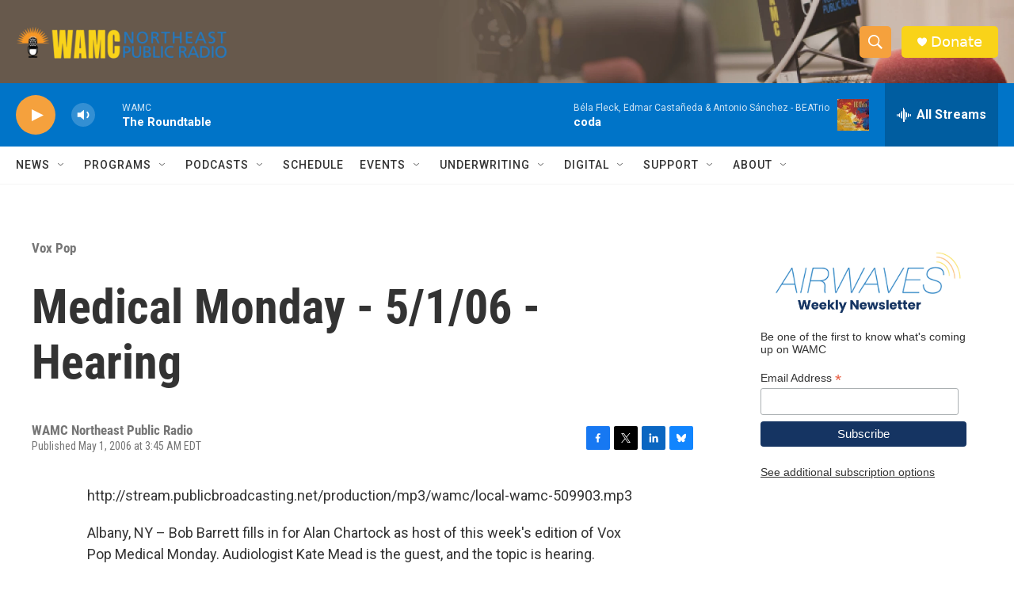

--- FILE ---
content_type: text/html; charset=utf-8
request_url: https://www.google.com/recaptcha/api2/aframe
body_size: 265
content:
<!DOCTYPE HTML><html><head><meta http-equiv="content-type" content="text/html; charset=UTF-8"></head><body><script nonce="LP9_ADwqG1yS-JSi_ajMEA">/** Anti-fraud and anti-abuse applications only. See google.com/recaptcha */ try{var clients={'sodar':'https://pagead2.googlesyndication.com/pagead/sodar?'};window.addEventListener("message",function(a){try{if(a.source===window.parent){var b=JSON.parse(a.data);var c=clients[b['id']];if(c){var d=document.createElement('img');d.src=c+b['params']+'&rc='+(localStorage.getItem("rc::a")?sessionStorage.getItem("rc::b"):"");window.document.body.appendChild(d);sessionStorage.setItem("rc::e",parseInt(sessionStorage.getItem("rc::e")||0)+1);localStorage.setItem("rc::h",'1768923192367');}}}catch(b){}});window.parent.postMessage("_grecaptcha_ready", "*");}catch(b){}</script></body></html>